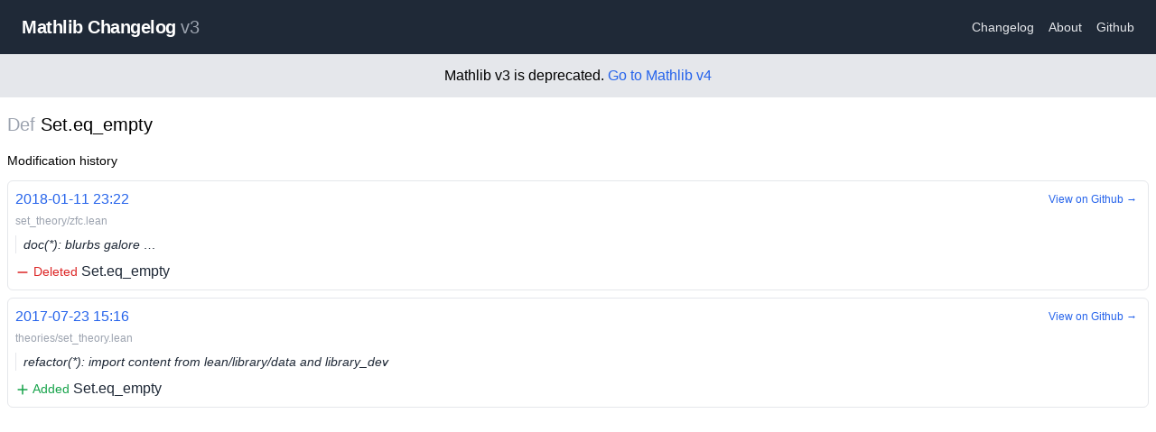

--- FILE ---
content_type: text/html; charset=utf-8
request_url: https://mathlib-changelog.org/v3/def/Set.eq_empty
body_size: 1882
content:
<!DOCTYPE html><html><head><meta charSet="utf-8"/><meta name="viewport" content="width=device-width"/><title>Mathlib Changelog v3</title><meta name="description" content="Mathlib Changelog - Changes List for Lean Mathlib"/><link rel="icon" href="/favicon.ico"/><meta name="next-head-count" content="5"/><link rel="preload" href="/_next/static/css/55cb663c9b739e86.css" as="style"/><link rel="stylesheet" href="/_next/static/css/55cb663c9b739e86.css" data-n-g=""/><noscript data-n-css=""></noscript><script defer="" nomodule="" src="/_next/static/chunks/polyfills-c67a75d1b6f99dc8.js"></script><script src="/_next/static/chunks/webpack-9efb116dbf1654cc.js" defer=""></script><script src="/_next/static/chunks/framework-0c7baedefba6b077.js" defer=""></script><script src="/_next/static/chunks/main-c5f4f674b49c39d7.js" defer=""></script><script src="/_next/static/chunks/pages/_app-3b67fac0e820801f.js" defer=""></script><script src="/_next/static/chunks/996-5107ae5c71151305.js" defer=""></script><script src="/_next/static/chunks/306-bed506ac55822460.js" defer=""></script><script src="/_next/static/chunks/767-9966f86e6551fb2c.js" defer=""></script><script src="/_next/static/chunks/pages/v3/def/%5Bname%5D-f2d21663534ed404.js" defer=""></script><script src="/_next/static/PfoP1eNfoyyXqoXTM3trq/_buildManifest.js" defer=""></script><script src="/_next/static/PfoP1eNfoyyXqoXTM3trq/_ssgManifest.js" defer=""></script></head><body><div id="__next"><div><nav class="flex items-center justify-between flex-wrap bg-gray-800 py-4 sm:p-4"><div class="flex items-center flex-no-shrink mr-6 cursor-pointer ml-2"><span class="font-semibold text-md sm:text-xl tracking-tight text-white">Mathlib Changelog<!-- --> <span class="font-normal text-gray-400">v3</span></span></div><div class="w-full flex items-center w-auto"><div class="text-sm flex-grow"><a class="block mt-4 inline-block mt-0 text-gray-200 hover:text-white mx-2" href="/v3/changelog/1">Changelog</a><a class="block mt-4 inline-block mt-0 text-gray-200 hover:text-white mx-2" href="/v3/about">About</a><a href="https://github.com/chanind/mathlib-changelog" class="block mt-4 inline-block mt-0 text-gray-200 hover:text-white mx-2">Github</a></div></div></nav><div class="text-center p-3 bg-gray-200">Mathlib v3 is deprecated. <a href="/v4">Go to Mathlib v4</a></div><main class="container mt-4 mx-auto px-2"><h1 class="text-xl"><span class="text-gray-400">Def</span> <!-- -->Set.eq_empty</h1><h4 class="text-sm mt-4">Modification history</h4><div><div><div class="py-2 flex flex-col"><div class="relative"><a class="p-2 border border-gray-200 my-1 rounded-md hover:border-gray-400 transition-all text-gray-800 block" href="/v3/commit/1dddcf69"><div class="pb-1"><span class="text-blue-600">2018-01-11 23:22</span></div><div class="text-gray-400 pb-2 text-xs">set_theory/zfc.lean</div><div class="text-gray-800 text-sm pl-2 border-l border-right italic mb-2 truncate">doc(*): blurbs galore …</div><span class="text-sm text-red-600"><svg xmlns="http://www.w3.org/2000/svg" viewBox="0 0 20 20" fill="currentColor" aria-hidden="true" class="w-4 h-4 inline"><path fill-rule="evenodd" d="M3 10a1 1 0 011-1h12a1 1 0 110 2H4a1 1 0 01-1-1z" clip-rule="evenodd"></path></svg> Deleted</span> <!-- -->Set.eq_empty</a><a class="text-blue-600 text-xs block absolute right-1 top-2 p-2 rounded-md border hover:border-gray-200 border-white transition-all" href="https://github.com/leanprover-community/mathlib/commit/1dddcf69#diff-237f5a4034e50f502365537002a93334ff3ddd594977d93a12899998abe75d8b">View on Github →</a></div><div class="relative"><a class="p-2 border border-gray-200 my-1 rounded-md hover:border-gray-400 transition-all text-gray-800 block" href="/v3/commit/deb16814"><div class="pb-1"><span class="text-blue-600">2017-07-23 15:16</span></div><div class="text-gray-400 pb-2 text-xs">theories/set_theory.lean</div><div class="text-gray-800 text-sm pl-2 border-l border-right italic mb-2 truncate">refactor(*): import content from lean/library/data and library_dev</div><span class="text-sm text-green-600"><svg xmlns="http://www.w3.org/2000/svg" viewBox="0 0 20 20" fill="currentColor" aria-hidden="true" class="w-4 h-4 inline"><path fill-rule="evenodd" d="M10 3a1 1 0 011 1v5h5a1 1 0 110 2h-5v5a1 1 0 11-2 0v-5H4a1 1 0 110-2h5V4a1 1 0 011-1z" clip-rule="evenodd"></path></svg> Added</span> <!-- -->Set.eq_empty</a><a class="text-blue-600 text-xs block absolute right-1 top-2 p-2 rounded-md border hover:border-gray-200 border-white transition-all" href="https://github.com/leanprover-community/mathlib/commit/deb16814#diff-f8b25be5da467d71ed04fa6b6b1da233bbab869ec1cd6708c8554ba21dff0024">View on Github →</a></div></div></div></div></main></div></div><script id="__NEXT_DATA__" type="application/json">{"props":{"pageProps":{"def":{"name":"Set.eq_empty","type":"def","history":[{"diffPath":"set_theory/zfc.lean","diffPathSha":"237f5a4034e50f502365537002a93334ff3ddd594977d93a12899998abe75d8b","commitHeadline":"doc(*): blurbs galore …","commitTimestamp":1515712952,"commitSha":"1dddcf69","type":"del"},{"diffPath":"theories/set_theory.lean","diffPathSha":"f8b25be5da467d71ed04fa6b6b1da233bbab869ec1cd6708c8554ba21dff0024","commitHeadline":"refactor(*): import content from lean/library/data and library_dev","commitTimestamp":1500823011,"commitSha":"deb16814","type":"add"}]}},"__N_SSG":true},"page":"/v3/def/[name]","query":{"name":"Set.eq_empty"},"buildId":"PfoP1eNfoyyXqoXTM3trq","isFallback":false,"isExperimentalCompile":true,"gsp":true,"scriptLoader":[]}</script></body></html>